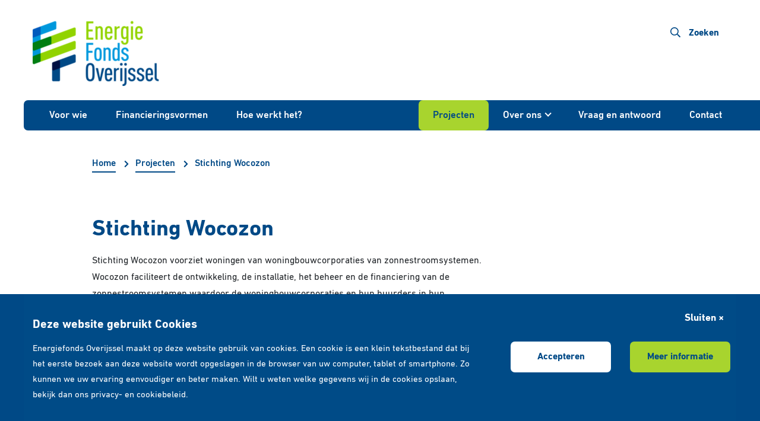

--- FILE ---
content_type: text/html; charset=UTF-8
request_url: https://www.energiefondsoverijssel.nl/project/stichting-wocozon/
body_size: 14173
content:
<!doctype html>
<html lang="nl-NL">
<head>
    <meta charset="UTF-8">
    <meta http-equiv="X-UA-Compatible" content="IE=edge">
    <meta name="viewport" content="width=device-width, initial-scale=1, shrink-to-fit=no">

    <link media="all" href="https://www.energiefondsoverijssel.nl/wp-content/cache/autoptimize/css/autoptimize_c22e3638faaa359e958bb05894cd58d9.css" rel="stylesheet"><title>Stichting Wocozon - Energiefonds Overijssel</title>

    <meta name='robots' content='index, follow, max-image-preview:large, max-snippet:-1, max-video-preview:-1' />
	
	
	<!-- This site is optimized with the Yoast SEO plugin v26.4 - https://yoast.com/wordpress/plugins/seo/ -->
	<link rel="canonical" href="https://www.energiefondsoverijssel.nl/project/stichting-wocozon/" />
	<meta property="og:locale" content="nl_NL" />
	<meta property="og:type" content="article" />
	<meta property="og:title" content="Stichting Wocozon - Energiefonds Overijssel" />
	<meta property="og:description" content="Stichting Wocozon voorziet woningen van woningbouwcorporaties van zonnestroomsystemen. Wocozon faciliteert de ontwikkeling, de installatie, het beheer en de financiering van de zonnestroomsystemen waardoor de woningbouwcorporaties en hun huurders in hun verduurzaming volledig worden ontzorgd. Wocozon maakt huurwoningen van woningcorporaties in heel Nederland groener en duurzamer en brengt de woonlasten voor huurders flink omlaag. De rol van Energiefonds Overijssel De Provincie Overijssel wil dat duurzame energie in 2023 voorziet in 20% van de totale energiebehoefte van de provincie. Energiefonds Overijssel financiert projecten die op korte tot middellange termijn kunnen bijdragen aan deze ambitie. Het fonds verstrekte Wocozon een combinatie van..." />
	<meta property="og:url" content="https://www.energiefondsoverijssel.nl/project/stichting-wocozon/" />
	<meta property="og:site_name" content="Energiefonds Overijssel" />
	<meta property="article:modified_time" content="2020-02-14T11:23:21+00:00" />
	<meta property="og:image" content="https://www.energiefondsoverijssel.nl/wp-content/uploads/2020/02/Wocozon-panelen-onthulling-1.jpg" />
	<meta property="og:image:width" content="500" />
	<meta property="og:image:height" content="333" />
	<meta property="og:image:type" content="image/jpeg" />
	<meta name="twitter:card" content="summary_large_image" />
	<meta name="twitter:label1" content="Geschatte leestijd" />
	<meta name="twitter:data1" content="1 minuut" />
	<script type="application/ld+json" class="yoast-schema-graph">{"@context":"https://schema.org","@graph":[{"@type":"WebPage","@id":"https://www.energiefondsoverijssel.nl/project/stichting-wocozon/","url":"https://www.energiefondsoverijssel.nl/project/stichting-wocozon/","name":"Stichting Wocozon - Energiefonds Overijssel","isPartOf":{"@id":"https://www.energiefondsoverijssel.nl/#website"},"primaryImageOfPage":{"@id":"https://www.energiefondsoverijssel.nl/project/stichting-wocozon/#primaryimage"},"image":{"@id":"https://www.energiefondsoverijssel.nl/project/stichting-wocozon/#primaryimage"},"thumbnailUrl":"https://www.energiefondsoverijssel.nl/wp-content/uploads/2020/02/Wocozon-panelen-onthulling-1.jpg","datePublished":"2020-02-05T14:21:02+00:00","dateModified":"2020-02-14T11:23:21+00:00","breadcrumb":{"@id":"https://www.energiefondsoverijssel.nl/project/stichting-wocozon/#breadcrumb"},"inLanguage":"nl-NL","potentialAction":[{"@type":"ReadAction","target":["https://www.energiefondsoverijssel.nl/project/stichting-wocozon/"]}]},{"@type":"ImageObject","inLanguage":"nl-NL","@id":"https://www.energiefondsoverijssel.nl/project/stichting-wocozon/#primaryimage","url":"https://www.energiefondsoverijssel.nl/wp-content/uploads/2020/02/Wocozon-panelen-onthulling-1.jpg","contentUrl":"https://www.energiefondsoverijssel.nl/wp-content/uploads/2020/02/Wocozon-panelen-onthulling-1.jpg","width":500,"height":333},{"@type":"BreadcrumbList","@id":"https://www.energiefondsoverijssel.nl/project/stichting-wocozon/#breadcrumb","itemListElement":[{"@type":"ListItem","position":1,"name":"Home","item":"https://www.energiefondsoverijssel.nl/"},{"@type":"ListItem","position":2,"name":"Projecten","item":"https://www.energiefondsoverijssel.nl/project/"},{"@type":"ListItem","position":3,"name":"Stichting Wocozon"}]},{"@type":"WebSite","@id":"https://www.energiefondsoverijssel.nl/#website","url":"https://www.energiefondsoverijssel.nl/","name":"Energiefonds Overijssel","description":"Energiefonds Overijssel wordt mogelijk gemaakt door de provincie Overijssel","publisher":{"@id":"https://www.energiefondsoverijssel.nl/#organization"},"potentialAction":[{"@type":"SearchAction","target":{"@type":"EntryPoint","urlTemplate":"https://www.energiefondsoverijssel.nl/?s={search_term_string}"},"query-input":{"@type":"PropertyValueSpecification","valueRequired":true,"valueName":"search_term_string"}}],"inLanguage":"nl-NL"},{"@type":"Organization","@id":"https://www.energiefondsoverijssel.nl/#organization","name":"Energiefonds Overijssel","url":"https://www.energiefondsoverijssel.nl/","logo":{"@type":"ImageObject","inLanguage":"nl-NL","@id":"https://www.energiefondsoverijssel.nl/#/schema/logo/image/","url":"https://www.energiefondsoverijssel.nl/wp-content/uploads/2019/12/cropped-cropped-energiefonds-logo-1.png","contentUrl":"https://www.energiefondsoverijssel.nl/wp-content/uploads/2019/12/cropped-cropped-energiefonds-logo-1.png","width":213,"height":110,"caption":"Energiefonds Overijssel"},"image":{"@id":"https://www.energiefondsoverijssel.nl/#/schema/logo/image/"}}]}</script>
	<!-- / Yoast SEO plugin. -->


<link rel='dns-prefetch' href='//hcaptcha.com' />
<link rel='dns-prefetch' href='//www.googletagmanager.com' />











<script type="text/javascript" data-cfasync="false" src="https://www.energiefondsoverijssel.nl/wp-includes/js/jquery/jquery.min.js?ver=3.7.1" id="jquery-core-js"></script>

<script type="text/javascript" id="cookie-law-info-js-extra">
/* <![CDATA[ */
var Cli_Data = {"nn_cookie_ids":[],"cookielist":[],"non_necessary_cookies":[],"ccpaEnabled":"","ccpaRegionBased":"","ccpaBarEnabled":"","strictlyEnabled":["necessary","obligatoire"],"ccpaType":"gdpr","js_blocking":"","custom_integration":"","triggerDomRefresh":"","secure_cookies":""};
var cli_cookiebar_settings = {"animate_speed_hide":"500","animate_speed_show":"500","background":"#004b87","border":"#b1a6a6c2","border_on":"","button_1_button_colour":"#ffffff","button_1_button_hover":"#cccccc","button_1_link_colour":"#004986","button_1_as_button":"1","button_1_new_win":"","button_2_button_colour":"#a8d42e","button_2_button_hover":"#86aa25","button_2_link_colour":"#004b87","button_2_as_button":"1","button_2_hidebar":"","button_3_button_colour":"#000","button_3_button_hover":"#000000","button_3_link_colour":"#fff","button_3_as_button":"","button_3_new_win":"","button_4_button_colour":"#a8d42e","button_4_button_hover":"#86aa25","button_4_link_colour":"#004b87","button_4_as_button":"1","button_7_button_colour":"#61a229","button_7_button_hover":"#4e8221","button_7_link_colour":"#fff","button_7_as_button":"1","button_7_new_win":"","font_family":"inherit","header_fix":"","notify_animate_hide":"","notify_animate_show":"","notify_div_id":"#cookie-law-info-bar","notify_position_horizontal":"right","notify_position_vertical":"bottom","scroll_close":"","scroll_close_reload":"","accept_close_reload":"","reject_close_reload":"","showagain_tab":"1","showagain_background":"#fff","showagain_border":"#000","showagain_div_id":"#cookie-law-info-again","showagain_x_position":"100px","text":"#ffffff","show_once_yn":"","show_once":"10000","logging_on":"","as_popup":"","popup_overlay":"1","bar_heading_text":"Deze website gebruikt Cookies","cookie_bar_as":"banner","popup_showagain_position":"bottom-right","widget_position":"left"};
var log_object = {"ajax_url":"https:\/\/www.energiefondsoverijssel.nl\/wp-admin\/admin-ajax.php"};
/* ]]> */
</script>

<link rel="https://api.w.org/" href="https://www.energiefondsoverijssel.nl/wp-json/" /><meta name="generator" content="WordPress 6.8.3" />
<link rel='shortlink' href='https://www.energiefondsoverijssel.nl/?p=834' />
<link rel="alternate" title="oEmbed (JSON)" type="application/json+oembed" href="https://www.energiefondsoverijssel.nl/wp-json/oembed/1.0/embed?url=https%3A%2F%2Fwww.energiefondsoverijssel.nl%2Fproject%2Fstichting-wocozon%2F" />
<link rel="alternate" title="oEmbed (XML)" type="text/xml+oembed" href="https://www.energiefondsoverijssel.nl/wp-json/oembed/1.0/embed?url=https%3A%2F%2Fwww.energiefondsoverijssel.nl%2Fproject%2Fstichting-wocozon%2F&#038;format=xml" />
<!-- start Simple Custom CSS and JS -->
<script async src="https://www.googletagmanager.com/gtag/js?id=AW-10792217141"></script> <script> window.dataLayer = window.dataLayer || []; function gtag(){dataLayer.push(arguments);} gtag('js', new Date()); gtag('config', 'AW-10792217141'); </script><!-- end Simple Custom CSS and JS -->
<meta name="generator" content="Site Kit by Google 1.166.0" />
<script data-cfasync="false"> var dFlipLocation = "https://www.energiefondsoverijssel.nl/wp-content/plugins/dflip/assets/"; var dFlipWPGlobal = {"text":{"toggleSound":"Turn on\/off Sound","toggleThumbnails":"Toggle Thumbnails","toggleOutline":"Toggle Outline\/Bookmark","previousPage":"Previous Page","nextPage":"Next Page","toggleFullscreen":"Toggle Fullscreen","zoomIn":"Zoom In","zoomOut":"Zoom Out","toggleHelp":"Toggle Help","singlePageMode":"Single Page Mode","doublePageMode":"Double Page Mode","downloadPDFFile":"Download PDF File","gotoFirstPage":"Goto First Page","gotoLastPage":"Goto Last Page","share":"Share"},"moreControls":"download,pageMode,startPage,endPage,sound","hideControls":"","scrollWheel":"true","backgroundColor":"#777","backgroundImage":"","height":"auto","paddingLeft":"20","paddingRight":"20","controlsPosition":"bottom","duration":800,"soundEnable":"true","enableDownload":"true","enableAnalytics":"false","webgl":"true","hard":"none","maxTextureSize":"1600","rangeChunkSize":"524288","zoomRatio":1.5,"stiffness":3,"singlePageMode":"0","autoPlay":"false","autoPlayDuration":5000,"autoPlayStart":"false","linkTarget":"2"};</script>
<link rel="icon" href="https://www.energiefondsoverijssel.nl/wp-content/uploads/2019/12/cropped-energiefonds-icon-32x32.png" sizes="32x32" />
<link rel="icon" href="https://www.energiefondsoverijssel.nl/wp-content/uploads/2019/12/cropped-energiefonds-icon-192x192.png" sizes="192x192" />
<link rel="apple-touch-icon" href="https://www.energiefondsoverijssel.nl/wp-content/uploads/2019/12/cropped-energiefonds-icon-180x180.png" />
<meta name="msapplication-TileImage" content="https://www.energiefondsoverijssel.nl/wp-content/uploads/2019/12/cropped-energiefonds-icon-270x270.png" />
</head>
<body class="wp-singular project-template-default single single-project postid-834 wp-custom-logo wp-theme-energiefondsoverijssel-v3">
<div class="container">
    <div class="row">
        <div class="col-5">
            <div class="navitem-brand">
                <a href="https://www.energiefondsoverijssel.nl" data-aos="fade" data-aos-delay="100">
                    <img width="213" height="110" src="https://www.energiefondsoverijssel.nl/wp-content/uploads/2019/12/cropped-cropped-energiefonds-logo-1.png" class="img-fluid" alt="Energiefonds Overijssel" decoding="async" />                </a>
            </div>
        </div>
        <div class="col-3 col-lg-7 text-right pr-0 pr-lg-3 d-none d-lg-inline-block">
                            <a href="https://www.energiefondsoverijssel.nl?s=" class="btn btn-link btn-search text-right"><svg aria-hidden="true" focusable="false" data-prefix="far" data-icon="search" class="svg-inline--fa fa-search fa-w-16" role="img" xmlns="http://www.w3.org/2000/svg" width="17px" height="17px" viewBox="0 0 512 512"><path fill="currentColor" d="M508.5 468.9L387.1 347.5c-2.3-2.3-5.3-3.5-8.5-3.5h-13.2c31.5-36.5 50.6-84 50.6-136C416 93.1 322.9 0 208 0S0 93.1 0 208s93.1 208 208 208c52 0 99.5-19.1 136-50.6v13.2c0 3.2 1.3 6.2 3.5 8.5l121.4 121.4c4.7 4.7 12.3 4.7 17 0l22.6-22.6c4.7-4.7 4.7-12.3 0-17zM208 368c-88.4 0-160-71.6-160-160S119.6 48 208 48s160 71.6 160 160-71.6 160-160 160z"></path></svg>
<span class="d-none d-lg-inline">Zoeken</span></a>
            
            
            
                    </div>
        <div class="col-7 text-right d-lg-none nav-toggler-col">
                            <a href="https://www.energiefondsoverijssel.nl?s=" class="btn btn-link btn-search text-right"><svg aria-hidden="true" focusable="false" data-prefix="far" data-icon="search" class="svg-inline--fa fa-search fa-w-16" role="img" xmlns="http://www.w3.org/2000/svg" width="17px" height="17px" viewBox="0 0 512 512"><path fill="currentColor" d="M508.5 468.9L387.1 347.5c-2.3-2.3-5.3-3.5-8.5-3.5h-13.2c31.5-36.5 50.6-84 50.6-136C416 93.1 322.9 0 208 0S0 93.1 0 208s93.1 208 208 208c52 0 99.5-19.1 136-50.6v13.2c0 3.2 1.3 6.2 3.5 8.5l121.4 121.4c4.7 4.7 12.3 4.7 17 0l22.6-22.6c4.7-4.7 4.7-12.3 0-17zM208 368c-88.4 0-160-71.6-160-160S119.6 48 208 48s160 71.6 160 160-71.6 160-160 160z"></path></svg>
</a>
            
            <button class="navbar-toggler navbar-toggler-right" type="button" data-toggle="collapse" data-target="#bs4navbar" aria-controls="bs4navbar" aria-expanded="false" aria-label="Toggle navigation">
                <span class="d-inline-block navbar-toggler-title">menu</span>
                <span class="d-inline-block align-middle">
                    <span class="icon-bar"></span>
                    <span class="icon-bar"></span>
                    <span class="icon-bar"></span>
                </span>
            </button>
        </div>
    </div>
</div>
<div class="container-nav" data-aos="fade" data-aos-duration="300">
    <div class="container">
        <div class="row">
            <div class="col-12 pl-0 pr-0">
                <nav class="navbar navbar-expand-lg navbar-dark bg-dark">
                    <div id="bs4navbar" class="collapse navbar-collapse"><div class="text-right d-lg-none"><button type="button" class="btn btn-link close" data-toggle="collapse" data-target="#bs4navbar" aria-controls="bs4navbar" aria-expanded="false" aria-label="Sluiten">sluiten<span aria-hidden="true">&times;</span></button></div><ul id="menu-main-menu" class="navbar-nav w-100"><li id="menu-item-605" class="menu-item menu-item-type-post_type menu-item-object-page menu-item-605 nav-item"><a href="https://www.energiefondsoverijssel.nl/voor-wie/" class="nav-link">Voor wie</a><li id="menu-item-610" class="menu-item menu-item-type-post_type menu-item-object-page menu-item-610 nav-item"><a href="https://www.energiefondsoverijssel.nl/financieringsvormen/" class="nav-link">Financieringsvormen</a><li id="menu-item-191" class="menu-item menu-item-type-post_type menu-item-object-page menu-item-191 nav-item"><a href="https://www.energiefondsoverijssel.nl/hoe-werkt-het/" class="nav-link">Hoe werkt het?</a><li id="menu-item-60" class="ml-auto menu-item menu-item-type-post_type menu-item-object-page menu-item-60 nav-item active"><a href="https://www.energiefondsoverijssel.nl/projecten/" class="nav-link">Projecten</a><li id="menu-item-5386" class="menu-item menu-item-type-custom menu-item-object-custom menu-item-has-children menu-item-5386 nav-item dropdown"><a href="#over-ons" class="nav-link dropdown-toggle" data-toggle="dropdown" role="button" aria-haspopup="true" aria-expanded="false" id="dropdownNavbar5386">Over ons</a>
<div class="dropdown-menu" aria-labelledby="dropdownNavbar5386">
<a href="https://www.energiefondsoverijssel.nl/over-ons/over-energiefonds-overijssel#content" class="dropdown-item">Over Energiefonds Overijssel</a><a href="https://www.energiefondsoverijssel.nl/over-ons/rendement/#content" class="dropdown-item">Rendement</a><a href="https://www.energiefondsoverijssel.nl/over-ons/expertise/#content" class="dropdown-item">Expertise</a><a href="https://www.energiefondsoverijssel.nl/over-ons/team/#content" class="dropdown-item">Team</a><a href="https://www.energiefondsoverijssel.nl/over-ons/partners/#content" class="dropdown-item">Partners</a><a href="https://www.energiefondsoverijssel.nl/nieuws/" class="dropdown-item">Nieuws en agenda</a><a href="https://www.energiefondsoverijssel.nl/pers-media/" class="dropdown-item">Pers en media</a></div>
<li id="menu-item-555" class="menu-item menu-item-type-post_type menu-item-object-page menu-item-555 nav-item"><a href="https://www.energiefondsoverijssel.nl/vraag-en-antwoord/algemeen/" class="nav-link">Vraag en antwoord</a><li id="menu-item-50" class="menu-item menu-item-type-post_type menu-item-object-page menu-item-50 nav-item"><a href="https://www.energiefondsoverijssel.nl/contact/" class="nav-link">Contact</a></ul><div class="text-center"><a href="https://www.energiefondsoverijssel.nl/contact/financieringsverzoek/" class="btn btn-secondary d-lg-none">
            <svg width="13px" height="10px" viewBox="0 0 13 10" class="mr-1" xmlns="http://www.w3.org/2000/svg">
                <g stroke="none" stroke-width="1" fill="none" fill-rule="evenodd">
                    <g transform="translate(-1148.000000, -66.000000)" fill="#004B87" stroke="#004B87">
                        <g transform="translate(1133.000000, 48.000000)">
                            <g transform="translate(16.000000, 18.000000)">
                                <path d="M4.40029003,9.34516142 L0.191036776,5.59159996 C-0.0444166642,5.38201217 -0.0649570289,5.02141465 0.144630767,4.78634159 C0.353838185,4.55088815 0.714435699,4.52920665 0.950269516,4.74031596 L4.27096181,7.70117149 L9.98764961,0.709459572 C10.187728,0.464877081 10.546804,0.429882385 10.7906257,0.628819621 C11.0344475,0.828137235 11.0705833,1.18797399 10.8712657,1.43141535 L4.40029003,9.34516142 Z"></path>
                            </g>
                        </g>
                    </g>
                </g>
            </svg>Financiering aanvragen</a></div><div class="text-center mt-4 text-white d-lg-none">Bedrijfsverzamelgebouw Hanz<br/>
Hanzeplein 11 - 27, kamer 6.02<br/>
8017 JD Zwolle - 038 303 16 49</div></div>                </nav>
            </div>
        </div>
    </div>
</div>
    <div class="container">
        <div class="row content-top-white d-none d-md-block">
            <div class="col-12 col-lg-11 offset-lg-1">
                <div class="breadcrumb-bar">
    <p id="breadcrumbs"><span><span><a href="https://www.energiefondsoverijssel.nl/">Home</a></span> <i class="chevron-right"></i> <span><a href="https://www.energiefondsoverijssel.nl/projecten/">Projecten</a></span> <i class="chevron-right"></i> <span class="breadcrumb_last" aria-current="page">Stichting Wocozon</span></span></p></div>
            </div>
        </div>
        <div class="row">
            <div class="col-12 col-lg-11 offset-lg-1 mt-4 mt-md-0">
                <h1>Stichting Wocozon</h1>
            </div>
        </div>
        <div class="row">
            <div class="col-12 col-md-7 col-lg-7 offset-lg-1">
                <div class="page-content">
                    <p>Stichting Wocozon voorziet woningen van woningbouwcorporaties van zonnestroomsystemen. Wocozon faciliteert de ontwikkeling, de installatie, het beheer en de financiering van de zonnestroomsystemen waardoor de woningbouwcorporaties en hun huurders in hun verduurzaming volledig worden ontzorgd. Wocozon maakt huurwoningen van woningcorporaties in heel Nederland groener en duurzamer en brengt de woonlasten voor huurders flink omlaag.</p>
<p><img fetchpriority="high" decoding="async" class="alignnone size-medium wp-image-939" src="https://www.energiefondsoverijssel.nl/wp-content/uploads/2020/02/Wocozon-panelen-onthulling-1-300x200.jpg" alt="" width="300" height="200" srcset="https://www.energiefondsoverijssel.nl/wp-content/uploads/2020/02/Wocozon-panelen-onthulling-1-300x200.jpg 300w, https://www.energiefondsoverijssel.nl/wp-content/uploads/2020/02/Wocozon-panelen-onthulling-1.jpg 500w" sizes="(max-width: 300px) 100vw, 300px" /></p>
<p><strong>De rol van Energiefonds Overijssel</strong><br />
De Provincie Overijssel wil dat duurzame energie in 2023 voorziet in 20% van de totale energiebehoefte van de provincie. Energiefonds Overijssel financiert projecten die op korte tot middellange termijn kunnen bijdragen aan deze ambitie. Het fonds verstrekte Wocozon een combinatie van een participatie en een lening. De financiering bedraagt € 2.876.250 voor zonnepanelen op duizend daken van woningen van woningcorporatie SallandWonen en woningcorporatie Rentree.</p>
<p><strong>Werkgelegenheid</strong><br />
Met deze projecten levert Wocozon een mooie bijdrage aan zowel duurzame energieopwekking als energiebesparing in Overijssel. Met de projecten wordt naar verwachting 21,04 TJ per jaar aan energie opgewekt, terwijl het vier structurele en vijf tijdelijke arbeidsplaatsen oplevert. Daarmee dragen zij bij aan de maatschappelijke factor waaraan Energiefonds Overijssel en de Provincie Overijssel veel waarde hechten.</p>
                </div>
            </div>
                    </div>
    </div>

    <div class="container footer-projects-title d-none d-md-block">
        <div class="row">
            <div class="col-12 col-lg-11 offset-lg-1">
                <h3 class="h4 title">
                    Ook interessant                </h3>
            </div>
        </div>
    </div>

<footer class="has-projects ">
    <svg width="54px" height="371px" viewBox="0 0 54 371" version="1.1" xmlns="http://www.w3.org/2000/svg" xmlns:xlink="http://www.w3.org/1999/xlink" class="footer-svg">
    <defs>
        <rect id="path-1" x="0" y="0" width="94" height="404"></rect>
        <polygon id="path-3" points="0.0775923077 0.925962125 237.093877 0.925962125 237.093877 161.994081 0.0775923077 161.994081"></polygon>
    </defs>
    <g stroke="none" stroke-width="1" fill="none" fill-rule="evenodd">
        <g transform="translate(0.000000, -1724.000000)">
            <g transform="translate(47.000000, 1894.000000) scale(-1, 1) translate(-47.000000, -1894.000000) translate(0.000000, 1692.000000)">
                <mask id="mask-2" fill="white">
                    <use xlink:href="#path-1"></use>
                </mask>
                <g></g>
                <g mask="url(#mask-2)">
                    <g transform="translate(39.833735, -32.000000)">
                        <path d="M426.122643,282.600225 L17.1848004,433.248543 C9.33007907,436.141757 1,430.321324 1,421.942055 L1,362.706263 C1,357.656598 4.14358622,353.142505 8.87735738,351.399775 L417.8152,200.751457 C425.669921,197.858243 434,203.678676 434,212.057945 L434,271.290904 C434,276.343402 430.856414,280.857495 426.122643,282.600225" fill="#A8D42E" transform="translate(217.500000, 317.000000) scale(-1, 1) translate(-217.500000, -317.000000)"></path>
                        <g stroke-width="1" fill="none" transform="translate(119.000000, 416.000000) scale(-1, 1) translate(-119.000000, -416.000000) translate(0.000000, 335.000000)">
                            <mask id="mask-4" fill="white">
                                <use xlink:href="#path-3"></use>
                            </mask>
                            <g></g>
                            <path d="M229.234482,83.0833432 L16.2111492,161.247966 C8.38138,164.122598 0.0775923077,158.333878 0.0775923077,150.000264 L0.0775923077,91.0872201 C0.0775923077,86.0622509 3.21514308,81.569934 7.93839846,79.8395184 L220.958909,1.67207754 C228.7915,-1.20255433 237.095288,4.58616514 237.095288,12.9197793 L237.095288,71.8356414 C237.095288,76.8577924 233.954915,81.3501092 229.234482,83.0833432" fill="#004B87" mask="url(#mask-4)"></path>
                        </g>
                        <path d="M426.122643,146.600308 L17.1848004,297.248777 C9.33007907,300.141994 1,294.318722 1,285.939445 L1,226.706426 C1,221.656757 4.14358622,217.142658 8.87735738,215.397094 L417.8152,64.7514579 C425.669921,61.8582411 434,67.6786793 434,76.0579567 L434,135.290975 C434,140.343478 430.856414,144.854743 426.122643,146.600308" fill="#A8D42E" transform="translate(217.500000, 181.000000) scale(-1, 1) translate(-217.500000, -181.000000)"></path>
                    </g>
                </g>
            </g>
        </g>
    </g>
</svg>
            <div class="container footer-projects">
            <div class="row">
                <div class="col-12 col-lg-10 offset-lg-1">
                    <div class="row slider slider-mobile-only"
                        data-slick='{"fade": true, "autoplay": true, "autoplaySpeed": 3500, "speed": 800}'>
                        <div class="col-12 col-md-4"><div class="item-project-block" id="project-listblock-762">
    <a href="https://www.energiefondsoverijssel.nl/project/enschede-energie/" class="d-block bg-image">
        <img width="1440" height="1080" src="https://www.energiefondsoverijssel.nl/wp-content/uploads/2020/02/zonnedak-project-2-EE-boer-Pipers.jpg" class="img-fluid opacity-0 wp-post-image" alt="" decoding="async" loading="lazy" srcset="https://www.energiefondsoverijssel.nl/wp-content/uploads/2020/02/zonnedak-project-2-EE-boer-Pipers.jpg 1440w, https://www.energiefondsoverijssel.nl/wp-content/uploads/2020/02/zonnedak-project-2-EE-boer-Pipers-300x225.jpg 300w, https://www.energiefondsoverijssel.nl/wp-content/uploads/2020/02/zonnedak-project-2-EE-boer-Pipers-1024x768.jpg 1024w, https://www.energiefondsoverijssel.nl/wp-content/uploads/2020/02/zonnedak-project-2-EE-boer-Pipers-768x576.jpg 768w" sizes="auto, (max-width: 1440px) 100vw, 1440px" />    </a>
    <div class="item-content">
        <a href="https://www.energiefondsoverijssel.nl/project/enschede-energie/">
            <h3 class="h5 title text-ellipsis">Cooperatie Enschede Energie</h3>
        </a>

        <p>Inwoners van Enschede werken samen aan een duurzame...</p>

        <a href="https://www.energiefondsoverijssel.nl/project/enschede-energie/" class="link-styled">Lees meer</a>
    </div>
</div>
</div><div class="col-12 col-md-4"><div class="item-project-block" id="project-listblock-714">
    <a href="https://www.energiefondsoverijssel.nl/project/zonnegilde-pv-energie-finance-holding/" class="d-block bg-image">
        <img width="500" height="334" src="https://www.energiefondsoverijssel.nl/wp-content/uploads/2020/02/3-jaar-later-foto-panelen.jpg" class="img-fluid opacity-0 wp-post-image" alt="" decoding="async" loading="lazy" srcset="https://www.energiefondsoverijssel.nl/wp-content/uploads/2020/02/3-jaar-later-foto-panelen.jpg 500w, https://www.energiefondsoverijssel.nl/wp-content/uploads/2020/02/3-jaar-later-foto-panelen-300x200.jpg 300w" sizes="auto, (max-width: 500px) 100vw, 500px" />    </a>
    <div class="item-content">
        <a href="https://www.energiefondsoverijssel.nl/project/zonnegilde-pv-energie-finance-holding/">
            <h3 class="h5 title text-ellipsis">Zonnegilde (PV Energie Finance Holding)</h3>
        </a>

        <p>Met een financiering van Energiefonds Overijssel realiseert...</p>

        <a href="https://www.energiefondsoverijssel.nl/project/zonnegilde-pv-energie-finance-holding/" class="link-styled">Lees meer</a>
    </div>
</div>
</div><div class="col-12 col-md-4"><div class="item-project-block" id="project-listblock-840">
    <a href="https://www.energiefondsoverijssel.nl/project/zonneweide-hessenpoort-2/" class="d-block bg-image">
        <img width="1133" height="758" src="https://www.energiefondsoverijssel.nl/wp-content/uploads/2020/02/Realisatie-start.jpg" class="img-fluid opacity-0 wp-post-image" alt="" decoding="async" loading="lazy" srcset="https://www.energiefondsoverijssel.nl/wp-content/uploads/2020/02/Realisatie-start.jpg 1133w, https://www.energiefondsoverijssel.nl/wp-content/uploads/2020/02/Realisatie-start-300x201.jpg 300w, https://www.energiefondsoverijssel.nl/wp-content/uploads/2020/02/Realisatie-start-1024x685.jpg 1024w, https://www.energiefondsoverijssel.nl/wp-content/uploads/2020/02/Realisatie-start-768x514.jpg 768w" sizes="auto, (max-width: 1133px) 100vw, 1133px" />    </a>
    <div class="item-content">
        <a href="https://www.energiefondsoverijssel.nl/project/zonneweide-hessenpoort-2/">
            <h3 class="h5 title text-ellipsis">Zonneweide Hessenpoort</h3>
        </a>

        <p>Ondernemersvereniging Hessenpoort (OVH) wil haar...</p>

        <a href="https://www.energiefondsoverijssel.nl/project/zonneweide-hessenpoort-2/" class="link-styled">Lees meer</a>
    </div>
</div>
</div>                    </div>

                    <div class="slider-arrows justify-content-end"></div>
                </div>
            </div>
        </div>
    
    <div class="container container-footer">
        <div class="row">
            <div class="col-12 col-md-6 col-lg">
                <a href="https://www.energiefondsoverijssel.nl">
                    <img width="213" height="110" src="https://www.energiefondsoverijssel.nl/wp-content/uploads/2019/12/cropped-cropped-energiefonds-logo-1.png" class="img-fluid footer-logo" alt="Energiefonds Overijssel" decoding="async" loading="lazy" />                </a>

                                    <h6 class="footer-slogan">Energiefonds Overijssel wordt mogelijk gemaakt door de provincie Overijssel</h6>
                            </div>
            <div class="col-12 col-md-6 col-lg">
                <div id="text-5" class="widget widget_text"><h6 class="widget-title">Energiefonds Overijssel</h6>			<div class="textwidget"><p>Postbus 40165<br />
8004 DD Zwolle<br />
038 303 16 49</p>
<p><strong class="text-primary d-block pt-3">Bezoekadres<br />
</strong>MyOffice Zwolle<br />
Assendorperdijk 1<br />
8012 EG Zwolle</p>
</div>
		</div>            </div>
            <div class="col-12 col-md-6 col-lg">
                <div id="nav_menu-2" class="widget widget_nav_menu"><h6 class="widget-title">Links</h6><div class="menu-footer-container"><ul id="menu-footer" class="menu"><li id="menu-item-525" class="menu-item menu-item-type-post_type menu-item-object-page menu-item-525"><a href="https://www.energiefondsoverijssel.nl/over-ons/over-energiefonds-overijssel/">Over Energiefonds Overijssel</a></li>
<li id="menu-item-54" class="menu-item menu-item-type-post_type menu-item-object-page current_page_parent menu-item-54"><a href="https://www.energiefondsoverijssel.nl/nieuws/">Nieuws en agenda</a></li>
<li id="menu-item-55" class="menu-item menu-item-type-post_type menu-item-object-page menu-item-55"><a href="https://www.energiefondsoverijssel.nl/projecten/">Projecten</a></li>
<li id="menu-item-526" class="menu-item menu-item-type-post_type menu-item-object-page menu-item-526"><a href="https://www.energiefondsoverijssel.nl/pers-media/">Pers en media</a></li>
<li id="menu-item-527" class="menu-item menu-item-type-post_type menu-item-object-page menu-item-527"><a href="https://www.energiefondsoverijssel.nl/vraag-en-antwoord/lenen/">Vraag en antwoord</a></li>
<li id="menu-item-5137" class="menu-item menu-item-type-custom menu-item-object-custom menu-item-5137"><a href="https://www.startgreen.nl/duurzaamheidsinformatie/">Duurzaamheidsinformatie SFDR</a></li>
<li id="menu-item-4812" class="menu-item menu-item-type-post_type menu-item-object-page menu-item-has-children menu-item-4812"><a href="https://www.energiefondsoverijssel.nl/inkoopbeleid/">Inkoopbeleid en -voorwaarden</a>
<ul class="sub-menu">
	<li id="menu-item-6141" class="menu-item menu-item-type-post_type menu-item-object-page menu-item-6141"><a href="https://www.energiefondsoverijssel.nl/toegankelijkheidsverklaring/">Toegankelijkheidsverklaring</a></li>
</ul>
</li>
<li id="menu-item-58" class="menu-item menu-item-type-post_type menu-item-object-page menu-item-58"><a href="https://www.energiefondsoverijssel.nl/contact/">Neem contact op</a></li>
</ul></div></div><div id="text-6" class="widget widget_text"><h6 class="widget-title">Volg ons via</h6>			<div class="textwidget"><div class="socials"><a href="https://twitter.com/EnergiefondsOV" target="_blank" class="btn btn-primary btn-pagination btn-social" rel="noopener noreferrer" aria-label="Twitter"><svg aria-hidden="true" focusable="false" data-prefix="fab" data-icon="twitter" class="svg-inline--fa fa-twitter fa-w-16" role="img" xmlns="http://www.w3.org/2000/svg" viewBox="0 0 512 512"><path fill="currentColor" d="M459.37 151.716c.325 4.548.325 9.097.325 13.645 0 138.72-105.583 298.558-298.558 298.558-59.452 0-114.68-17.219-161.137-47.106 8.447.974 16.568 1.299 25.34 1.299 49.055 0 94.213-16.568 130.274-44.832-46.132-.975-84.792-31.188-98.112-72.772 6.498.974 12.995 1.624 19.818 1.624 9.421 0 18.843-1.3 27.614-3.573-48.081-9.747-84.143-51.98-84.143-102.985v-1.299c13.969 7.797 30.214 12.67 47.431 13.319-28.264-18.843-46.781-51.005-46.781-87.391 0-19.492 5.197-37.36 14.294-52.954 51.655 63.675 129.3 105.258 216.365 109.807-1.624-7.797-2.599-15.918-2.599-24.04 0-57.828 46.782-104.934 104.934-104.934 30.213 0 57.502 12.67 76.67 33.137 23.715-4.548 46.456-13.32 66.599-25.34-7.798 24.366-24.366 44.833-46.132 57.827 21.117-2.273 41.584-8.122 60.426-16.243-14.292 20.791-32.161 39.308-52.628 54.253z"></path></svg></a><a href="https://www.linkedin.com/company/energiefonds-overijssel/" target="_blank" class="btn btn-primary btn-pagination btn-social" rel="noopener noreferrer" aria-label="Linkedin"><svg aria-hidden="true" focusable="false" data-prefix="fab" data-icon="linkedin-in" class="svg-inline--fa fa-linkedin-in fa-w-14" role="img" xmlns="http://www.w3.org/2000/svg" viewBox="0 0 448 512"><path fill="currentColor" d="M100.28 448H7.4V148.9h92.88zM53.79 108.1C24.09 108.1 0 83.5 0 53.8a53.79 53.79 0 0 1 107.58 0c0 29.7-24.1 54.3-53.79 54.3zM447.9 448h-92.68V302.4c0-34.7-.7-79.2-48.29-79.2-48.29 0-55.69 37.7-55.69 76.7V448h-92.78V148.9h89.08v40.8h1.3c12.4-23.5 42.69-48.3 87.88-48.3 94 0 111.28 61.9 111.28 142.3V448z"></path></svg></a><a href="https://www.youtube.com/channel/UClFKduUO2IaUokZ2Ib_myqA" target="_blank" class="btn btn-primary btn-pagination btn-social" rel="noopener noreferrer" aria-label="Youtube"><svg aria-hidden="true" focusable="false" data-prefix="fab" data-icon="youtube" class="svg-inline--fa fa-youtube fa-w-18" role="img" xmlns="http://www.w3.org/2000/svg" viewBox="0 0 576 512"><path fill="currentColor" d="M549.655 124.083c-6.281-23.65-24.787-42.276-48.284-48.597C458.781 64 288 64 288 64S117.22 64 74.629 75.486c-23.497 6.322-42.003 24.947-48.284 48.597-11.412 42.867-11.412 132.305-11.412 132.305s0 89.438 11.412 132.305c6.281 23.65 24.787 41.5 48.284 47.821C117.22 448 288 448 288 448s170.78 0 213.371-11.486c23.497-6.321 42.003-24.171 48.284-47.821 11.412-42.867 11.412-132.305 11.412-132.305s0-89.438-11.412-132.305zm-317.51 213.508V175.185l142.739 81.205-142.739 81.201z"></path></svg></a></div>
</div>
		</div><div id="block-3" class="widget widget_block">
<h2 class="wp-block-heading"></h2>
</div>            </div>
            <div class="col-12 col-md-6 col-lg newsletter">
                <div id="text-8" class="widget widget_text"><h6 class="widget-title">Aanmelden nieuwsbrief</h6>			<div class="textwidget"></div>
		</div><div id="block-4" class="widget widget_block"><p>

<form class="lsb-form  lsb-list-id-wyj5d6ivi0 js-lsb-form"
      method="post"
      data-form-post-url="https://www.energiefondsoverijssel.nl/wp-admin/admin-ajax.php?action=laposta_signup_basic_ajax&route=form_submit"
      role="form"
      novalidate
>
    <div class="lsb-form-body ">
                    
            <div                class="lsb-form-field-wrapper                 lsb-field-tag-email                lsb-field-type-email"
                data-field-type="email"
                data-required="true"
                            >

                                                        <label for="wyj5d6ivi00mGoLg0If2" class="lsb-form-label ">
                        <span class="lsb-form-label-name ">E-mailadres</span><span class="lsb-form-label-required ">*</span>                    </label>
                    <input
                        id="wyj5d6ivi00mGoLg0If2"
                        type="email"
                        class="lsb-form-input "
                        value=""
                        name="lsb[wyj5d6ivi0][email]"
                        placeholder=""
                        aria-invalid="false"
                        aria-required="true"
                                                                    >
                
                <div class="lsb-form-field-error-feedback  lsb-visually-hidden" style="display:block;" id="wyj5d6ivi00mGoLg0If2_error" aria-live="assertive"></div>

            </div>
                    
            <div                class="lsb-form-field-wrapper                 lsb-field-tag-voornaam                lsb-field-type-text"
                data-field-type="text"
                data-required="false"
                            >

                                                        <label for="wyj5d6ivi0dsgSXNb6X0" class="lsb-form-label ">
                        <span class="lsb-form-label-name ">Voornaam</span>                    </label>
                    <input
                        id="wyj5d6ivi0dsgSXNb6X0"
                        type="text"
                        class="lsb-form-input "
                        value=""
                        name="lsb[wyj5d6ivi0][voornaam]"
                        placeholder=""
                        aria-invalid="false"
                        aria-required="false"
                                                                    >
                
                <div class="lsb-form-field-error-feedback  lsb-visually-hidden" style="display:block;" id="wyj5d6ivi0dsgSXNb6X0_error" aria-live="assertive"></div>

            </div>
                    
            <div                class="lsb-form-field-wrapper                 lsb-field-tag-achternaam                lsb-field-type-text"
                data-field-type="text"
                data-required="false"
                            >

                                                        <label for="wyj5d6ivi0JrN3Pp9rtA" class="lsb-form-label ">
                        <span class="lsb-form-label-name ">Achternaam</span>                    </label>
                    <input
                        id="wyj5d6ivi0JrN3Pp9rtA"
                        type="text"
                        class="lsb-form-input "
                        value=""
                        name="lsb[wyj5d6ivi0][achternaam]"
                        placeholder=""
                        aria-invalid="false"
                        aria-required="false"
                                                                    >
                
                <div class="lsb-form-field-error-feedback  lsb-visually-hidden" style="display:block;" id="wyj5d6ivi0JrN3Pp9rtA_error" aria-live="assertive"></div>

            </div>
        
                <input autocomplete="new-password" type="email" id="lsb[wyj5d6ivi0][email987123]" name="lsb[wyj5d6ivi0][email987123]" placeholder="Your work e-mail here" style="position:absolute;top:-9999px;left:-9999px;" tabindex="-1">

                <input type="hidden" name="lsb[wyj5d6ivi0][nonce]" value="5c6a056063" class="js-nonce-input">

        <div class="lsb-form-global-error  lsb-visually-hidden" role="alert"></div>

        <div class="lsb-form-button-and-loader-wrapper ">
            <button class="lsb-form-button " type="submit" name="lsb_form_submit" value="wyj5d6ivi0" aria-disabled="false">
                Abonneren            </button>
            <span class="lsb-loader " style="display: none"></span>
            <span class="lsb-loader-aria lsb-visually-hidden" role="status" aria-live="polite"></span>
        </div>

    </div>

    <div class="lsb-form-success-container  lsb-visually-hidden" role="alert"></div>

</form> </p>
</div>            </div>
        </div>
    </div>
    <div class="container-fluid footer-bar">
        <div class="container">
            <div class="row">
                <div class="col-12 col-md-6 text-md-left">
                    Copyright 2026 &copy; Energiefonds Overijssel                </div>
                <div class="col-12 col-md-6 text-md-right m-auto">
                    <a
                                href="https://www.energiefondsoverijssel.nl/disclaimer/">Disclaimer</a><a
                                href="https://www.energiefondsoverijssel.nl/privacyverklaring/">Privacyverklaring</a><a
                                href="https://www.energiefondsoverijssel.nl/cookiebeleid/">Cookiebeleid</a>                </div>
            </div>
        </div>
    </div>
</footer>

<script type="speculationrules">
{"prefetch":[{"source":"document","where":{"and":[{"href_matches":"\/*"},{"not":{"href_matches":["\/wp-*.php","\/wp-admin\/*","\/wp-content\/uploads\/*","\/wp-content\/*","\/wp-content\/plugins\/*","\/wp-content\/themes\/energiefondsoverijssel-v3\/*","\/*\\?(.+)"]}},{"not":{"selector_matches":"a[rel~=\"nofollow\"]"}},{"not":{"selector_matches":".no-prefetch, .no-prefetch a"}}]},"eagerness":"conservative"}]}
</script>
<!--googleoff: all--><div id="cookie-law-info-bar" data-nosnippet="true"><h5 class="cli_messagebar_head">Deze website gebruikt Cookies</h5><span><a role='button' id="cookie_action_close_header_reject" class="cookie_action_close_header_reject cli_action_button wt-cli-reject-btn" data-cli_action="reject">Sluiten ×</a><div class="row"><div class="col-12 col-lg-8 pr-lg-5"><p class="mb-0">Energiefonds Overijssel maakt op deze website gebruik van cookies. Een cookie is een klein tekstbestand dat bij het eerste bezoek aan deze website wordt opgeslagen in de browser van uw computer, tablet of smartphone. Zo kunnen we uw ervaring eenvoudiger en beter maken. Wilt u weten welke gegevens wij in de cookies opslaan, bekijk dan ons privacy- en cookiebeleid.</p></div><div class="col-12 col-lg-4 mt-3 mt-lg-0"><div class="row"><div class="col-12 col-md-6 pr-lg-2 pr-xl-3"><a role='button' data-cli_action="accept" id="cookie_action_close_header" class="medium cli-plugin-button cli-plugin-main-button cookie_action_close_header cli_action_button wt-cli-accept-btn">Accepteren</a></div><div class="col-12 col-md-6 mt-2 mt-md-0 pl-lg-2 pl-xl-3"><a href="https://www.energiefondsoverijssel.nl/cookiebeleid/" id="CONSTANT_OPEN_URL" target="_blank" class="medium cli-plugin-button cli-plugin-main-link">Meer informatie</a></div></div></div></span></div><div id="cookie-law-info-again" data-nosnippet="true"><span id="cookie_hdr_showagain">Privacy &amp; Cookies Policy</span></div><div class="cli-modal" data-nosnippet="true" id="cliSettingsPopup" tabindex="-1" role="dialog" aria-labelledby="cliSettingsPopup" aria-hidden="true">
  <div class="cli-modal-dialog" role="document">
	<div class="cli-modal-content cli-bar-popup">
		  <button type="button" class="cli-modal-close" id="cliModalClose">
			<svg class="" viewBox="0 0 24 24"><path d="M19 6.41l-1.41-1.41-5.59 5.59-5.59-5.59-1.41 1.41 5.59 5.59-5.59 5.59 1.41 1.41 5.59-5.59 5.59 5.59 1.41-1.41-5.59-5.59z"></path><path d="M0 0h24v24h-24z" fill="none"></path></svg>
			<span class="wt-cli-sr-only">Sluiten</span>
		  </button>
		  <div class="cli-modal-body">
			<div class="cli-container-fluid cli-tab-container">
	<div class="cli-row">
		<div class="cli-col-12 cli-align-items-stretch cli-px-0">
			<div class="cli-privacy-overview">
				<h4>Privacy Overview</h4>				<div class="cli-privacy-content">
					<div class="cli-privacy-content-text">This website uses cookies to improve your experience while you navigate through the website. Out of these cookies, the cookies that are categorized as necessary are stored on your browser as they are essential for the working of basic functionalities of the website. We also use third-party cookies that help us analyze and understand how you use this website. These cookies will be stored in your browser only with your consent. You also have the option to opt-out of these cookies. But opting out of some of these cookies may have an effect on your browsing experience.</div>
				</div>
				<a class="cli-privacy-readmore" aria-label="Meer weergeven" role="button" data-readmore-text="Meer weergeven" data-readless-text="Minder weergeven"></a>			</div>
		</div>
		<div class="cli-col-12 cli-align-items-stretch cli-px-0 cli-tab-section-container">
												<div class="cli-tab-section">
						<div class="cli-tab-header">
							<a role="button" tabindex="0" class="cli-nav-link cli-settings-mobile" data-target="necessary" data-toggle="cli-toggle-tab">
								Necessary							</a>
															<div class="wt-cli-necessary-checkbox">
									<input type="checkbox" class="cli-user-preference-checkbox"  id="wt-cli-checkbox-necessary" data-id="checkbox-necessary" checked="checked"  />
									<label class="form-check-label" for="wt-cli-checkbox-necessary">Necessary</label>
								</div>
								<span class="cli-necessary-caption">Altijd ingeschakeld</span>
													</div>
						<div class="cli-tab-content">
							<div class="cli-tab-pane cli-fade" data-id="necessary">
								<div class="wt-cli-cookie-description">
									Necessary cookies are absolutely essential for the website to function properly. This category only includes cookies that ensures basic functionalities and security features of the website. These cookies do not store any personal information.								</div>
							</div>
						</div>
					</div>
																	<div class="cli-tab-section">
						<div class="cli-tab-header">
							<a role="button" tabindex="0" class="cli-nav-link cli-settings-mobile" data-target="non-necessary" data-toggle="cli-toggle-tab">
								Non-necessary							</a>
															<div class="cli-switch">
									<input type="checkbox" id="wt-cli-checkbox-non-necessary" class="cli-user-preference-checkbox"  data-id="checkbox-non-necessary" checked='checked' />
									<label for="wt-cli-checkbox-non-necessary" class="cli-slider" data-cli-enable="Ingeschakeld" data-cli-disable="Uitgeschakeld"><span class="wt-cli-sr-only">Non-necessary</span></label>
								</div>
													</div>
						<div class="cli-tab-content">
							<div class="cli-tab-pane cli-fade" data-id="non-necessary">
								<div class="wt-cli-cookie-description">
									Any cookies that may not be particularly necessary for the website to function and is used specifically to collect user personal data via analytics, ads, other embedded contents are termed as non-necessary cookies. It is mandatory to procure user consent prior to running these cookies on your website.								</div>
							</div>
						</div>
					</div>
										</div>
	</div>
</div>
		  </div>
		  <div class="cli-modal-footer">
			<div class="wt-cli-element cli-container-fluid cli-tab-container">
				<div class="cli-row">
					<div class="cli-col-12 cli-align-items-stretch cli-px-0">
						<div class="cli-tab-footer wt-cli-privacy-overview-actions">
						
															<a id="wt-cli-privacy-save-btn" role="button" tabindex="0" data-cli-action="accept" class="wt-cli-privacy-btn cli_setting_save_button wt-cli-privacy-accept-btn cli-btn">OPSLAAN &amp; ACCEPTEREN</a>
													</div>
						
					</div>
				</div>
			</div>
		</div>
	</div>
  </div>
</div>
<div class="cli-modal-backdrop cli-fade cli-settings-overlay"></div>
<div class="cli-modal-backdrop cli-fade cli-popupbar-overlay"></div>
<!--googleon: all-->
<script type="text/javascript" src="https://www.energiefondsoverijssel.nl/wp-includes/js/dist/hooks.min.js?ver=4d63a3d491d11ffd8ac6" id="wp-hooks-js"></script>
<script type="text/javascript" src="https://www.energiefondsoverijssel.nl/wp-includes/js/dist/i18n.min.js?ver=5e580eb46a90c2b997e6" id="wp-i18n-js"></script>
<script type="text/javascript" id="wp-i18n-js-after">
/* <![CDATA[ */
wp.i18n.setLocaleData( { 'text direction\u0004ltr': [ 'ltr' ] } );
/* ]]> */
</script>

<script type="text/javascript" id="contact-form-7-js-translations">
/* <![CDATA[ */
( function( domain, translations ) {
	var localeData = translations.locale_data[ domain ] || translations.locale_data.messages;
	localeData[""].domain = domain;
	wp.i18n.setLocaleData( localeData, domain );
} )( "contact-form-7", {"translation-revision-date":"2025-10-29 09:15:30+0000","generator":"GlotPress\/4.0.3","domain":"messages","locale_data":{"messages":{"":{"domain":"messages","plural-forms":"nplurals=2; plural=n != 1;","lang":"nl"},"This contact form is placed in the wrong place.":["Dit contactformulier staat op de verkeerde plek."],"Error:":["Fout:"]}},"comment":{"reference":"includes\/js\/index.js"}} );
/* ]]> */
</script>
<script type="text/javascript" id="contact-form-7-js-before">
/* <![CDATA[ */
var wpcf7 = {
    "api": {
        "root": "https:\/\/www.energiefondsoverijssel.nl\/wp-json\/",
        "namespace": "contact-form-7\/v1"
    }
};
/* ]]> */
</script>


<script type="text/javascript" id="energiefonsoverijssel-script-js-extra">
/* <![CDATA[ */
var maps_loader = {"load":""};
/* ]]> */
</script>

<script type="text/javascript" data-cfasync="false" src="https://www.energiefondsoverijssel.nl/wp-content/plugins/dflip/assets/js/dflip.min.js?ver=1.5.6" id="dflip-script-js"></script>
<script type="text/javascript" id="laposta-signup-basic.lsb-form.main-js-extra">
/* <![CDATA[ */
var lsbConfig = {"trans":{"global.unknown_error":"Onbekende fout, probeer het opnieuw","global.form_contains_errors":"Er zitten fouten in het formulier. Beoordeel en corrigeer de velden met foutmeldingen.","global.loading":"Het formulier wordt verzonden. Wacht terwijl we je verzoek verwerken.","field.error.required":"Geef een waarde op voor &#039;%field_name%&#039;","field.error.required.email":"Geef een e-mailadres op","field.error.required.date":"Geef een datum op","field.error.required.number":"Geef een nummer op","field.error.required.radio":"Kies een optie","field.error.required.checkbox":"Selecteer minstens \u00e9\u00e9n optie","field.error.invalid.email":"Geef een geldig e-mailadres op, bijv. example@domain.com","field.error.invalid.date":"Geef een geldige datum op","field.error.invalid.number":"Geef een geldig nummer op"},"class":{"fieldHasErrorClass":"lsb-form-field-has-error ","inputHasErrorClass":"lsb-form-input-has-error "}};
/* ]]> */
</script>

<!-- start Simple Custom CSS and JS -->
<script type="text/javascript"> _linkedin_partner_id = "3544956"; window._linkedin_data_partner_ids = window._linkedin_data_partner_ids || []; window._linkedin_data_partner_ids.push(_linkedin_partner_id); </script><script type="text/javascript"> (function(l) { if (!l){window.lintrk = function(a,b){window.lintrk.q.push([a,b])}; window.lintrk.q=[]} var s = document.getElementsByTagName("script")[0]; var b = document.createElement("script"); b.type = "text/javascript";b.async = true; b.src = "https://snap.licdn.com/li.lms-analytics/insight.min.js"; s.parentNode.insertBefore(b, s);})(window.lintrk); </script> <noscript> <img height="1" width="1" style="display:none;" alt="" src="https://px.ads.linkedin.com/collect/?pid=3544956&fmt=gif" /> </noscript><!-- end Simple Custom CSS and JS -->
    <script>
    jQuery(document).ready(function() {
      
    });
    </script>
        
    
<style type="text/css">#project-listblock-762 .bg-image {background-image: url('https://www.energiefondsoverijssel.nl/wp-content/uploads/2020/02/zonnedak-project-2-EE-boer-Pipers.jpg');}@media (min-width: 1260px) { #project-listblock-762 .bg-image {background-image: url('https://www.energiefondsoverijssel.nl/wp-content/uploads/2020/02/zonnedak-project-2-EE-boer-Pipers-303x196.jpg');} }@media (max-width: 1259px) and (min-width: 992px) { #project-listblock-762 .bg-image {background-image: url('https://www.energiefondsoverijssel.nl/wp-content/uploads/2020/02/zonnedak-project-2-EE-boer-Pipers-236x149.jpg');} }@media (max-width: 991px) and (min-width: 768px) { #project-listblock-762 .bg-image  {background-image: url('https://www.energiefondsoverijssel.nl/wp-content/uploads/2020/02/zonnedak-project-2-EE-boer-Pipers-210x132.jpg');} }@media (max-width: 767px) and (min-width: 576px) { #project-listblock-762 .bg-image  {background-image: url('https://www.energiefondsoverijssel.nl/wp-content/uploads/2020/02/zonnedak-project-2-EE-boer-Pipers-510x300.jpg');} }@media (max-width: 575px) and (min-width: 375px) { #project-listblock-762 .bg-image  {background-image: url('https://www.energiefondsoverijssel.nl/wp-content/uploads/2020/02/zonnedak-project-2-EE-boer-Pipers-345x200.jpg');} }@media (max-width: 374px) { #project-listblock-762 .bg-image  {background-image: url('https://www.energiefondsoverijssel.nl/wp-content/uploads/2020/02/zonnedak-project-2-EE-boer-Pipers-290x175.jpg');} }@media (-webkit-min-device-pixel-ratio: 2), (min-resolution: 192dpi) {@media (min-width: 1260px) { #project-listblock-762 .bg-image  {background-image: url('https://www.energiefondsoverijssel.nl/wp-content/uploads/2020/02/zonnedak-project-2-EE-boer-Pipers-606x392.jpg');} }@media (max-width: 1259px) and (min-width: 992px) { #project-listblock-762 .bg-image  {background-image: url('https://www.energiefondsoverijssel.nl/wp-content/uploads/2020/02/zonnedak-project-2-EE-boer-Pipers-472x298.jpg');} }}#project-listblock-714 .bg-image {background-image: url('https://www.energiefondsoverijssel.nl/wp-content/uploads/2020/02/3-jaar-later-foto-panelen.jpg');}@media (min-width: 1260px) { #project-listblock-714 .bg-image {background-image: url('https://www.energiefondsoverijssel.nl/wp-content/uploads/2020/02/3-jaar-later-foto-panelen-303x196.jpg');} }@media (max-width: 1259px) and (min-width: 992px) { #project-listblock-714 .bg-image {background-image: url('https://www.energiefondsoverijssel.nl/wp-content/uploads/2020/02/3-jaar-later-foto-panelen-236x149.jpg');} }@media (max-width: 991px) and (min-width: 768px) { #project-listblock-714 .bg-image  {background-image: url('https://www.energiefondsoverijssel.nl/wp-content/uploads/2020/02/3-jaar-later-foto-panelen-210x132.jpg');} }@media (max-width: 767px) and (min-width: 576px) { #project-listblock-714 .bg-image  {background-image: url('https://www.energiefondsoverijssel.nl/wp-content/uploads/2020/02/3-jaar-later-foto-panelen-500x300.jpg');} }@media (max-width: 575px) and (min-width: 375px) { #project-listblock-714 .bg-image  {background-image: url('https://www.energiefondsoverijssel.nl/wp-content/uploads/2020/02/3-jaar-later-foto-panelen-345x200.jpg');} }@media (max-width: 374px) { #project-listblock-714 .bg-image  {background-image: url('https://www.energiefondsoverijssel.nl/wp-content/uploads/2020/02/3-jaar-later-foto-panelen-290x175.jpg');} }@media (-webkit-min-device-pixel-ratio: 2), (min-resolution: 192dpi) {@media (min-width: 1260px) { #project-listblock-714 .bg-image  {background-image: url('https://www.energiefondsoverijssel.nl/wp-content/uploads/2020/02/3-jaar-later-foto-panelen.jpg');} }@media (max-width: 1259px) and (min-width: 992px) { #project-listblock-714 .bg-image  {background-image: url('https://www.energiefondsoverijssel.nl/wp-content/uploads/2020/02/3-jaar-later-foto-panelen-472x298.jpg');} }}#project-listblock-840 .bg-image {background-image: url('https://www.energiefondsoverijssel.nl/wp-content/uploads/2020/02/Realisatie-start.jpg');}@media (min-width: 1260px) { #project-listblock-840 .bg-image {background-image: url('https://www.energiefondsoverijssel.nl/wp-content/uploads/2020/02/Realisatie-start-303x196.jpg');} }@media (max-width: 1259px) and (min-width: 992px) { #project-listblock-840 .bg-image {background-image: url('https://www.energiefondsoverijssel.nl/wp-content/uploads/2020/02/Realisatie-start-236x149.jpg');} }@media (max-width: 991px) and (min-width: 768px) { #project-listblock-840 .bg-image  {background-image: url('https://www.energiefondsoverijssel.nl/wp-content/uploads/2020/02/Realisatie-start-210x132.jpg');} }@media (max-width: 767px) and (min-width: 576px) { #project-listblock-840 .bg-image  {background-image: url('https://www.energiefondsoverijssel.nl/wp-content/uploads/2020/02/Realisatie-start-510x300.jpg');} }@media (max-width: 575px) and (min-width: 375px) { #project-listblock-840 .bg-image  {background-image: url('https://www.energiefondsoverijssel.nl/wp-content/uploads/2020/02/Realisatie-start-345x200.jpg');} }@media (max-width: 374px) { #project-listblock-840 .bg-image  {background-image: url('https://www.energiefondsoverijssel.nl/wp-content/uploads/2020/02/Realisatie-start-290x175.jpg');} }@media (-webkit-min-device-pixel-ratio: 2), (min-resolution: 192dpi) {@media (min-width: 1260px) { #project-listblock-840 .bg-image  {background-image: url('https://www.energiefondsoverijssel.nl/wp-content/uploads/2020/02/Realisatie-start-606x392.jpg');} }@media (max-width: 1259px) and (min-width: 992px) { #project-listblock-840 .bg-image  {background-image: url('https://www.energiefondsoverijssel.nl/wp-content/uploads/2020/02/Realisatie-start-472x298.jpg');} }}</style>
<script defer src="https://www.energiefondsoverijssel.nl/wp-content/cache/autoptimize/js/autoptimize_72ad402297f2d49eb2c81db8009ff833.js"></script></body>

</html>